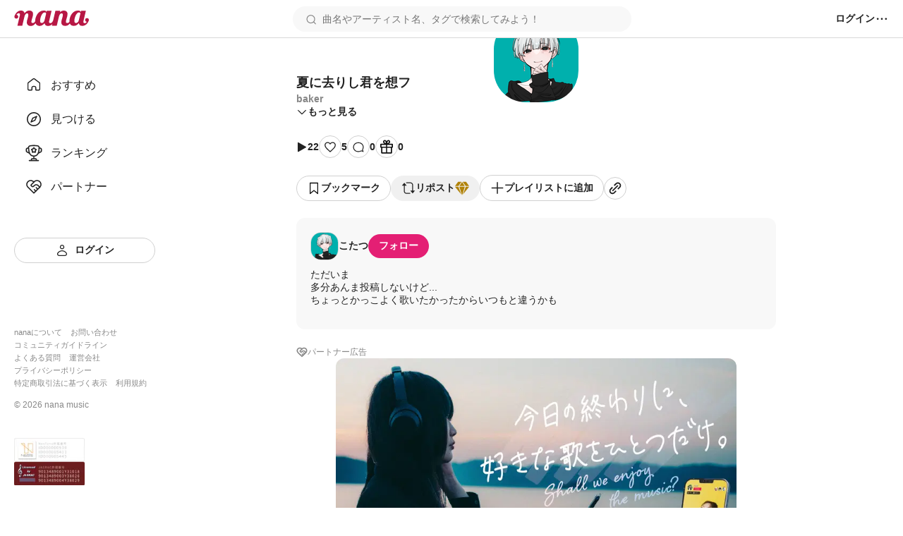

--- FILE ---
content_type: text/javascript
request_url: https://nana-music.com/_next/static/Y4iWZjlfOtG9X30oGat0K/_buildManifest.js
body_size: 1142
content:
self.__BUILD_MANIFEST=function(s,e,r,t,a,i,c,d,o,p,u,n){return{__rewrites:{afterFiles:[],beforeFiles:[],fallback:[]},__routerFilterStatic:{numItems:0,errorRate:1e-4,numBits:0,numHashes:d,bitArray:[]},__routerFilterDynamic:{numItems:a,errorRate:1e-4,numBits:a,numHashes:d,bitArray:[]},"/":[s,e,r,i,o,"static/chunks/pages/index-d540b22b39286ca9.js"],"/_error":["static/chunks/pages/_error-a5faf254ac4b95d3.js"],"/bookmarks":[s,e,r,"static/chunks/pages/bookmarks-fbc09f1ba675571c.js"],"/live/[id]":[s,e,r,"static/chunks/pages/live/[id]-3583ff9d309b1aa1.js"],"/login":[s,e,r,"static/chunks/pages/login-bc96d05760730810.js"],"/notifications":[s,e,r,"static/chunks/pages/notifications-ac9d3ba4e51f7fce.js"],"/partners":[s,e,r,"static/chunks/pages/partners-c085d8b2a6652c38.js"],"/playlists/[id]":[s,e,r,p,"static/chunks/pages/playlists/[id]-2af4c8fa90c7e0cc.js"],"/posts":[s,e,r,u,"static/chunks/pages/posts-4523032bc42ebc2a.js"],"/ranking":[s,e,r,i,"static/chunks/pages/ranking-302c50964dd96548.js"],"/reports/users/[id]":[s,"static/chunks/pages/reports/users/[id]-8e2d2d75513be91b.js"],"/reports/users/[id]/copyright":[s,n,"static/chunks/pages/reports/users/[id]/copyright-7e8af3fbaba21d65.js"],"/reports/users/[id]/crime":[s,t,"static/chunks/pages/reports/users/[id]/crime-f5d9dde2299b0f07.js"],"/reports/users/[id]/harassment":[s,t,"static/chunks/pages/reports/users/[id]/harassment-3c0bb337c52a5ec2.js"],"/reports/users/[id]/nude":[s,t,"static/chunks/pages/reports/users/[id]/nude-6bb621b59d8f60e6.js"],"/reports/users/[id]/other":[s,t,"static/chunks/pages/reports/users/[id]/other-06f893971ffc6eb0.js"],"/reports/users/[id]/promotion":[s,t,"static/chunks/pages/reports/users/[id]/promotion-4dd58d8a1205a773.js"],"/reports/[id]":[s,"static/chunks/pages/reports/[id]-371fb2b44e3034bd.js"],"/reports/[id]/copyright":[s,n,"static/chunks/pages/reports/[id]/copyright-fae0c44b36076b20.js"],"/reports/[id]/crime":[s,t,"static/chunks/pages/reports/[id]/crime-3d597e978bc2649d.js"],"/reports/[id]/harassment":[s,t,"static/chunks/pages/reports/[id]/harassment-a58a7ded3ca1b37d.js"],"/reports/[id]/nude":[s,t,"static/chunks/pages/reports/[id]/nude-cd9811f21d3d0bfe.js"],"/reports/[id]/other":[s,t,"static/chunks/pages/reports/[id]/other-df706227acd6d5ba.js"],"/reports/[id]/promotion":[s,t,"static/chunks/pages/reports/[id]/promotion-169bce7bff2feb61.js"],"/signup":[s,e,r,"static/chunks/pages/signup-5a56a0f87f9a41d0.js"],"/sounds/[id]":["static/chunks/4d022aba-7bf2b6022b5e6d12.js",s,e,r,i,"static/chunks/4893-9234a1db96c8376d.js","static/chunks/pages/sounds/[id]-fc5d29fae7f0b422.js"],"/uploader":[s,e,"static/chunks/896-564de8c92f0572b3.js",r,"static/chunks/pages/uploader-b10f1fa9ef621ba6.js"],"/users/[id]":[s,e,r,i,p,o,"static/chunks/pages/users/[id]-5eeb304497868419.js"],"/users/[id]/editing":[s,e,r,"static/chunks/pages/users/[id]/editing-a9fecc0f0e92d946.js"],"/users/[id]/users":[s,e,r,u,"static/chunks/pages/users/[id]/users-b95dc81860f82949.js"],"/v5/discovery":[s,e,r,"static/chunks/pages/v5/discovery-e9e11d7061daf1a0.js"],"/v5/discovery/posts":[s,e,r,"static/chunks/pages/v5/discovery/posts-20dff0ef25c0a706.js"],sortedPages:["/","/_app","/_error","/bookmarks","/live/[id]","/login","/notifications","/partners","/playlists/[id]","/posts","/ranking","/reports/users/[id]","/reports/users/[id]/copyright","/reports/users/[id]/crime","/reports/users/[id]/harassment","/reports/users/[id]/nude","/reports/users/[id]/other","/reports/users/[id]/promotion","/reports/[id]","/reports/[id]/copyright","/reports/[id]/crime","/reports/[id]/harassment","/reports/[id]/nude","/reports/[id]/other","/reports/[id]/promotion","/signup","/sounds/[id]","/uploader","/users/[id]","/users/[id]/editing","/users/[id]/users","/v5/discovery","/v5/discovery/posts"]}}("static/chunks/4000-5d299679ac5e1c4b.js","static/chunks/6633-125b21e21c4ba3af.js","static/chunks/6341-3f78f0c3f5ce221f.js","static/chunks/2498-179dc7ff09d435e6.js",0,"static/chunks/3541-69f42a94ed3c0906.js",1e-4,NaN,"static/chunks/2274-6a659c2ff77583a6.js","static/chunks/9687-a108dcdff9025625.js","static/chunks/1351-7018d33267533972.js","static/chunks/6006-3e85e236ac4cb152.js"),self.__BUILD_MANIFEST_CB&&self.__BUILD_MANIFEST_CB();

--- FILE ---
content_type: image/svg+xml
request_url: https://nana-music.com/assets/icons/repost.svg
body_size: 416
content:
<svg width="18" height="16" viewBox="0 0 18 16" fill="none" xmlns="http://www.w3.org/2000/svg"><path fill-rule="evenodd" clip-rule="evenodd" d="M11.3766 1.65689H6.08385V0.5H11.3766C13.3221 0.5 14.9052 2.07402 14.9052 4.02853V11.4041H17.335L14.327 15.0917L11.3263 11.4041H13.7483V4.02853C13.7483 2.7148 12.685 1.65689 11.3766 1.65689ZM0.667969 4.76621L3.67589 1.07861L6.68382 4.76621H4.25488V12.1414C4.25488 13.4551 5.31817 14.513 6.62651 14.513H11.1962V15.6699H6.62651C4.68108 15.6699 3.09798 14.0959 3.09798 12.1414V4.76621H0.667969Z" fill="#222222"/></svg>


--- FILE ---
content_type: image/svg+xml
request_url: https://nana-music.com/assets/icons/logo.svg
body_size: 1390
content:
<svg width="106" height="23" viewBox="0 0 106 23" fill="none" xmlns="http://www.w3.org/2000/svg"><path d="M91.6973 14.826C91.1727 17.3706 89.1882 18.6385 87.8331 18.6385C87.4135 18.6385 86.8889 18.5321 86.3731 18.2129C85.7436 17.8937 85.4289 16.945 85.4289 15.2427C85.4289 11.3238 88.1478 3.59236 92.012 3.59236C93.5769 3.59236 93.9965 4.75384 93.9965 5.17943L91.6973 14.8171V14.826ZM43.1242 14.826C42.5997 17.3706 40.6152 18.6385 39.2601 18.6385C38.8404 18.6385 38.3159 18.5321 37.8001 18.2129C37.1706 17.8937 36.8559 16.945 36.8559 15.2427C36.8559 11.3238 39.365 3.59236 43.439 3.59236C45.0039 3.59236 45.4235 4.75384 45.4235 5.17943L43.1242 14.8171V14.826ZM103.29 11.643C101.935 11.643 100.676 12.7069 100.676 14.294C100.676 15.6683 101.611 16.8386 102.975 16.945C102.241 18.1065 101.305 18.8513 100.151 18.8513C98.7961 18.8513 98.1667 18.2129 98.1667 17.0514C98.1667 16.6258 98.2716 16.2003 98.3765 15.6771L101.725 1.16299H94.932L94.4074 3.49483V3.17564C94.4074 1.90776 93.3671 0.950195 90.5433 0.950195C82.2904 0.950195 78.4262 10.0648 78.4262 15.8899V16.6347C77.6919 17.9026 76.8613 18.6474 75.2964 18.6474C73.9414 18.6474 73.4168 18.009 73.4168 16.8475C73.4168 15.686 73.8364 13.9837 74.5621 11.7582C75.2964 9.53279 75.7073 7.62653 75.7073 5.82667C75.7073 2.43974 73.4081 1.05659 70.3832 1.05659C69.0281 1.05659 66.9387 1.37578 64.8492 3.38843L65.3738 1.16299H58.5809L55.3462 14.9324C54.6118 17.0514 53.2567 18.8513 51.482 18.8513C50.2318 18.8513 49.4975 18.2129 49.4975 17.0514C49.4975 16.6258 49.6024 16.2003 49.7073 15.6771L53.1518 1.16299H46.3589L45.8344 3.38843V3.17564C45.8344 1.90776 44.6891 0.950195 42.0751 0.950195C33.7174 0.950195 29.8532 10.0648 29.8532 15.8899V16.1027C29.0139 17.6898 28.1834 18.6474 26.5136 18.6474C24.9487 18.6474 24.5291 17.7962 24.5291 16.8475C24.5291 15.686 24.9487 13.8773 25.6831 11.6607C26.4087 9.43526 26.8283 7.529 26.8283 5.83553C26.8283 2.4486 24.5291 0.959062 21.6091 0.959062C20.0442 0.959062 18.0596 1.27825 16.0751 3.3973C15.7604 3.71649 15.5506 3.92928 15.3407 4.14207C15.026 4.46126 14.8162 4.67405 14.7113 4.88684C14.3966 2.34221 12.6218 0.967928 10.0078 0.967928C7.39386 0.967928 3.32862 1.90776 0.504812 8.78802H0.609721C0.504812 9.1072 0.399902 9.42639 0.399902 9.74558C0.399902 11.1199 1.54516 12.3966 3.1188 12.3966C4.69244 12.3966 5.8377 11.1287 5.8377 9.74558C5.8377 8.36243 4.69244 7.09455 3.32862 6.98815C4.06299 5.72027 5.10334 4.76271 6.35351 4.76271C7.70859 4.76271 8.33804 5.40108 8.33804 6.66897C8.33804 6.98815 8.23313 7.41374 8.12822 7.94572L4.6837 22.4599H11.5815L12.106 20.2344L12.5257 18.4346L14.8249 8.79688C15.5593 6.67783 16.8095 4.87797 18.4793 4.87797C19.6245 4.87797 20.1491 5.72914 20.1491 7.10342C20.1491 8.47769 19.8344 10.18 19.1 12.3966C18.3656 14.6221 18.0596 16.5283 18.0596 17.9026C18.0596 20.3408 19.5196 22.7791 23.5936 22.7791C25.5781 22.7791 27.9823 22.2471 30.3865 18.9665C31.3307 21.6176 33.7261 22.7791 36.1303 22.7791C39.4699 22.7791 41.6642 20.66 43.2291 18.8601C43.5439 21.4048 45.2137 22.7791 47.8277 22.7791C49.4975 22.7791 52.0066 22.3535 54.2009 20.128L53.5715 22.4599H60.4692L63.7039 8.79688C64.4383 6.67783 65.6885 4.87797 67.3583 4.87797C68.5035 4.87797 69.0281 5.62274 69.0281 6.99702C69.0281 8.3713 68.7134 10.18 67.979 12.3966C67.2446 14.6221 66.9299 16.4219 66.9299 17.9026C66.9299 20.3408 68.3899 22.6727 72.4639 22.6727C74.4484 22.6727 76.8526 22.2471 79.0469 19.2857C79.9911 21.8304 82.2816 22.6727 84.6858 22.6727C88.1303 22.6727 90.2198 20.7664 91.7847 18.7538C92.0994 21.4048 93.8741 22.6727 96.4881 22.6727C98.8923 22.6727 102.966 21.8304 105.58 15.7924C105.895 15.2604 106 14.7284 106 14.3117C106 12.7247 104.855 11.6607 103.281 11.6607L103.29 11.643Z" fill="#B71744"/></svg>
